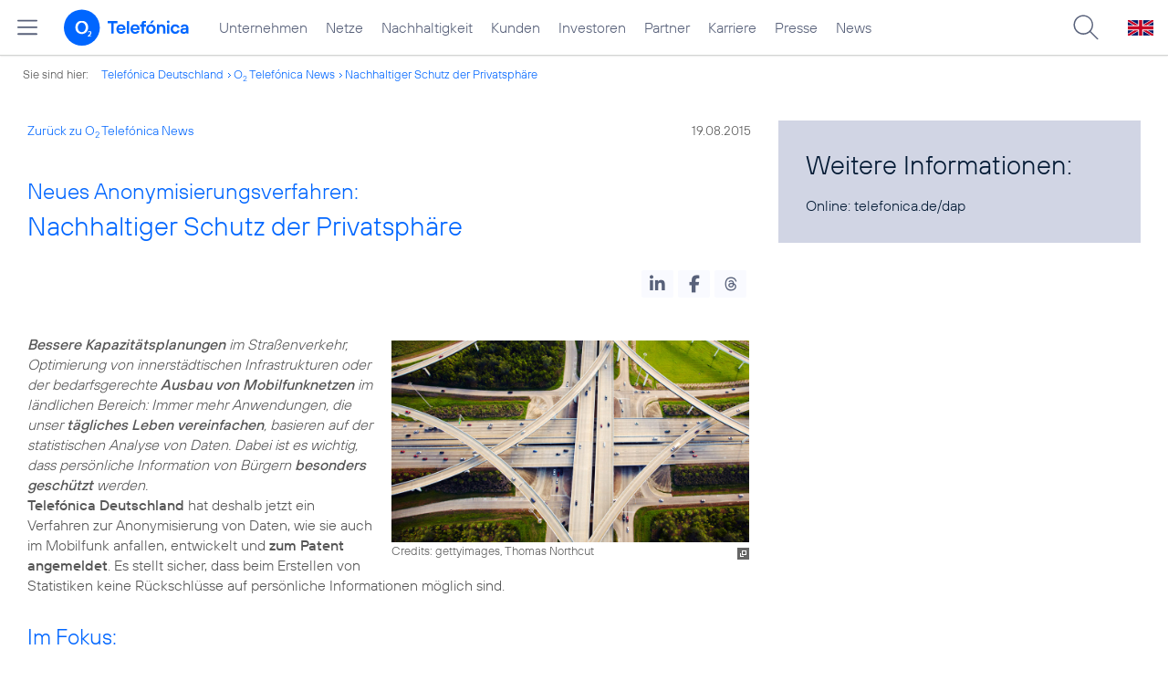

--- FILE ---
content_type: text/html; charset=UTF-8
request_url: https://www.telefonica.de/ext/ajax/par/newsfeed.ajax?type=list&creator_id=7267&creator_class=CMS%3A%3ANews%3A%3AMessage&tags=mobile_digital_life&category_id%5B%5D=&group_id%5B%5D=62&search_query=&max_cols=3&max_news=3&max_news_visible=3&first_news=1&show_image=1&show_teaser=0&show_date=1&small_column=0&tools_id=&edit_tools=0&show_defaults=1&img_pos=left&img_size=33%25&text_length=&show_socialsharebar=0&show_more_link=1&show_newsfeed_link=0&target=_blank&pid=page-footer-tagnews&sort_by=date&state=online&offset=&load_more_news=1&lang=de&creator_label=&custom_tiles=0&start_with_square_tile=1&page_layout=2021_telefonica&show_skeleton=1
body_size: 816
content:
<div class="default-font par-heading par-headline-tag-div par-font-size-default">Ähnliche Themen:</div><div class="par-nf-messages par-list-messages par-nf-static-news"><div data-cat-names="[]" class="par-lm-message" data-cat-ids="[]" data-tags="[]"><a id="feed-msg-id-8735" class="par-anchor"></a><div class="par-lm-image"><div class="l-inline thmb-full-size"><img class="l-img" src="/file/public/1659/Spaziergang_Charlottenburg-8-1280x720.jpg" loading="lazy" alt="" sizes="(max-width: 360px) 180px, (max-width: 720px) 360px, 1280px" srcset="/file/public/1659/Spaziergang_Charlottenburg-8-1280x720.jpg 1280w, /file/repository/45956_t_720_405/0/0/Spaziergang_Charlottenburg-8-1280x720.jpg 720w, /file/repository/45956_t_360_203/0/0/Spaziergang_Charlottenburg-8-1280x720.jpg 360w"><div class="l-inline-caption"><span class="page-license-inline"><a href="http://www.tillbudde.com/" class="page-license-info author" target="_blank" rel="author">Credits: Till Budde</a></span></div><div class="fclear"></div></div></div><div class="par-lm-content"><div class="par-lm-date">26. August 2019</div><div class="default-font par-heading par-headline-tag-div par-headline-tag-static par-font-size-default"><span class="par-overline">Digitale Schnitzeljagd in Berlin: </span>Senioren erkunden ihre Stadt mit Hilfe von Tablets und Smartphones</div><div class="par-lm-teaser"></div></div><a aria-label="Digitale Schnitzeljagd in Berlin: Senioren erkunden ihre Stadt mit Hilfe von Tablets und Smartphones" target="_self" href="/news/corporate/2019/08/digitale-schnitzeljagd-in-berlin-senioren-erkunden-ihre-stadt-mit-hilfe-von-tablets-und-smartphones.html?pk_campaign=related_news" class="par-nf-full-link"></a></div><div data-tags="[]" data-cat-names="[]" class="par-lm-message" data-cat-ids="[]"><a class="par-anchor" id="feed-msg-id-6323"></a><div class="par-lm-image"><div class="l-inline thmb-default"><img srcset="/file/public/1551/Pascal-Kaufmann-1920x1080.jpg 1920w, /file/repository/37570_t_1440_810/0/0/Pascal-Kaufmann-1920x1080.jpg 1440w, /file/repository/37570_t_720_405/0/0/Pascal-Kaufmann-1920x1080.jpg 720w, /file/repository/37570_t_360_203/0/0/Pascal-Kaufmann-1920x1080.jpg 360w" alt="" sizes="(max-width: 360px) 180px, (max-width: 720px) 360px, (max-width: 1440px) 720px, 1440px" loading="lazy" class="l-img" src="/file/public/1551/Pascal-Kaufmann-1920x1080.jpg"><div class="fclear"></div></div></div><div class="par-lm-content"><div class="par-lm-date">29. Mai 2019</div><div class="default-font par-heading par-headline-tag-div par-headline-tag-static par-font-size-default"><span class="par-overline">Interview mit Starmind-Gründer Pascal Kaufmann: </span>„Wir vernetzen Gehirne zu einem Superhirn“</div><div class="par-lm-teaser"></div></div><a target="_self" aria-label="Interview mit Starmind-Gründer Pascal Kaufmann: „Wir vernetzen Gehirne zu einem Superhirn“" href="/news/corporate/2019/05/interview-mit-starmind-gruender-pascal-kaufmann-wir-vernetzen-gehirne-zu-einem-superhirn.html?pk_campaign=related_news" class="par-nf-full-link"></a></div><div data-cat-names="[]" class="par-lm-message" data-cat-ids="[]" data-tags="[]"><a class="par-anchor" id="feed-msg-id-6333"></a><div class="par-lm-image"><div class="l-inline thmb-default"><img sizes="(max-width: 360px) 180px, (max-width: 720px) 360px, 1280px" alt="" srcset="/file/public/1551/Telefonica-Digital-Manifest-08052019-New-Digital-Deal-0250-1280x720.jpg 1280w, /file/repository/37600_t_720_405/0/0/Telefonica-Digital-Manifest-08052019-New-Digital-Deal-0250-1280x720.jpg 720w, /file/repository/37600_t_360_203/0/0/Telefonica-Digital-Manifest-08052019-New-Digital-Deal-0250-1280x720.jpg 360w" src="/file/public/1551/Telefonica-Digital-Manifest-08052019-New-Digital-Deal-0250-1280x720.jpg" class="l-img" loading="lazy"><div class="l-inline-caption"><span class="page-license-inline"><span class="page-license-info author">Credits: Henrik Andree</span></span></div><div class="fclear"></div></div></div><div class="par-lm-content"><div class="par-lm-date">13. Mai 2019</div><div class="default-font par-heading par-headline-tag-div par-headline-tag-static par-font-size-default"><span class="par-overline">Digitales Manifest in Berlin vorgestellt: </span>Telefónica fordert neuen Digitalen Pakt</div><div class="par-lm-teaser"></div></div><a aria-label="Digitales Manifest in Berlin vorgestellt: Telefónica fordert neuen Digitalen Pakt" target="_self" class="par-nf-full-link" href="/news/corporate/2019/05/digitales-manifest-in-berlin-vorgestellt-telefonica-fordert-neuen-digitalen-pakt.html?pk_campaign=related_news"></a></div></div>   